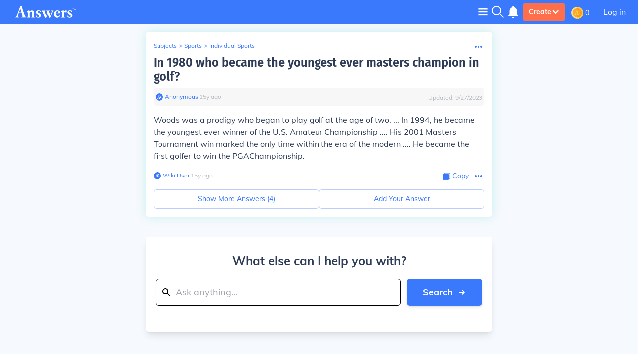

--- FILE ---
content_type: text/css
request_url: https://sports.answers.com/js/styles.e274a25506cd2b6d8ae6.css
body_size: 11322
content:
@font-face{font-family:fira-fallback;src:local(Arial);ascent-override:100%;descent-override:20%;line-gap-override:normal;advance-override:10}@font-face{font-family:Fira Sans Condensed;font-style:normal;font-weight:400;font-display:swap;src:url(/fonts/wEOhEADFm8hSaQTFG18FErVhsC9x-tarUfvtrftV.woff2) format("woff2"),url(/fonts/wEOhEADFm8hSaQTFG18FErVhsC9x-tarUfbtqw.woff) format("woff");unicode-range:U+0460-052f,U+1c80-1c88,U+20b4,U+2de0-2dff,U+a640-a69f,U+fe2e-fe2f}@font-face{font-family:Fira Sans Condensed;font-style:normal;font-weight:400;font-display:swap;src:url(/fonts/wEOhEADFm8hSaQTFG18FErVhsC9x-tarUfLtrftV.woff2) format("woff2"),url(/fonts/wEOhEADFm8hSaQTFG18FErVhsC9x-tarUfbtqw.woff) format("woff");unicode-range:U+0400-045f,U+0490-0491,U+04b0-04b1,U+2116}@font-face{font-family:Fira Sans Condensed;font-style:normal;font-weight:400;font-display:swap;src:url(/fonts/wEOhEADFm8hSaQTFG18FErVhsC9x-tarUfrtrftV.woff2) format("woff2"),url(/fonts/wEOhEADFm8hSaQTFG18FErVhsC9x-tarUfbtqw.woff) format("woff");unicode-range:U+1f??}@font-face{font-family:Fira Sans Condensed;font-style:normal;font-weight:400;font-display:swap;src:url(/fonts/wEOhEADFm8hSaQTFG18FErVhsC9x-tarUfXtrftV.woff2) format("woff2"),url(/fonts/wEOhEADFm8hSaQTFG18FErVhsC9x-tarUfbtqw.woff) format("woff");unicode-range:U+0370-03ff}@font-face{font-family:Fira Sans Condensed;font-style:normal;font-weight:400;font-display:swap;src:url(/fonts/wEOhEADFm8hSaQTFG18FErVhsC9x-tarUfntrftV.woff2) format("woff2"),url(/fonts/wEOhEADFm8hSaQTFG18FErVhsC9x-tarUfbtqw.woff) format("woff");unicode-range:U+0102-0103,U+0110-0111,U+0128-0129,U+0168-0169,U+01a0-01a1,U+01af-01b0,U+1ea0-1ef9,U+20ab}@font-face{font-family:Fira Sans Condensed;font-style:normal;font-weight:400;font-display:swap;src:url(/fonts/wEOhEADFm8hSaQTFG18FErVhsC9x-tarUfjtrftV.woff2) format("woff2"),url(/fonts/wEOhEADFm8hSaQTFG18FErVhsC9x-tarUfbtqw.woff) format("woff");unicode-range:U+0100-024f,U+0259,U+1e??,U+2020,U+20a0-20ab,U+20ad-20cf,U+2113,U+2c60-2c7f,U+a720-a7ff}@font-face{font-family:Fira Sans Condensed;font-style:normal;font-weight:400;font-display:swap;src:url(/fonts/wEOhEADFm8hSaQTFG18FErVhsC9x-tarUfbtrQ.woff2) format("woff2"),url(/fonts/wEOhEADFm8hSaQTFG18FErVhsC9x-tarUfbtqw.woff) format("woff");unicode-range:U+00??,U+0131,U+0152-0153,U+02bb-02bc,U+02c6,U+02da,U+02dc,U+2000-206f,U+2074,U+20ac,U+2122,U+2191,U+2193,U+2212,U+2215,U+feff,U+fffd}@font-face{font-family:Fira Sans Condensed;font-style:normal;font-weight:600;font-display:swap;src:url(/fonts/wEOsEADFm8hSaQTFG18FErVhsC9x-tarWSnJuMl0ciZb.woff2) format("woff2"),url(/fonts/wEOsEADFm8hSaQTFG18FErVhsC9x-tarWSnJuMR0dA.woff) format("woff");unicode-range:U+0460-052f,U+1c80-1c88,U+20b4,U+2de0-2dff,U+a640-a69f,U+fe2e-fe2f}@font-face{font-family:Fira Sans Condensed;font-style:normal;font-weight:600;font-display:swap;src:url(/fonts/wEOsEADFm8hSaQTFG18FErVhsC9x-tarWSnJuMB0ciZb.woff2) format("woff2"),url(/fonts/wEOsEADFm8hSaQTFG18FErVhsC9x-tarWSnJuMR0dA.woff) format("woff");unicode-range:U+0400-045f,U+0490-0491,U+04b0-04b1,U+2116}@font-face{font-family:Fira Sans Condensed;font-style:normal;font-weight:600;font-display:swap;src:url(/fonts/wEOsEADFm8hSaQTFG18FErVhsC9x-tarWSnJuMh0ciZb.woff2) format("woff2"),url(/fonts/wEOsEADFm8hSaQTFG18FErVhsC9x-tarWSnJuMR0dA.woff) format("woff");unicode-range:U+1f??}@font-face{font-family:Fira Sans Condensed;font-style:normal;font-weight:600;font-display:swap;src:url(/fonts/wEOsEADFm8hSaQTFG18FErVhsC9x-tarWSnJuMd0ciZb.woff2) format("woff2"),url(/fonts/wEOsEADFm8hSaQTFG18FErVhsC9x-tarWSnJuMR0dA.woff) format("woff");unicode-range:U+0370-03ff}@font-face{font-family:Fira Sans Condensed;font-style:normal;font-weight:600;font-display:swap;src:url(/fonts/wEOsEADFm8hSaQTFG18FErVhsC9x-tarWSnJuMt0ciZb.woff2) format("woff2"),url(/fonts/wEOsEADFm8hSaQTFG18FErVhsC9x-tarWSnJuMR0dA.woff) format("woff");unicode-range:U+0102-0103,U+0110-0111,U+0128-0129,U+0168-0169,U+01a0-01a1,U+01af-01b0,U+1ea0-1ef9,U+20ab}@font-face{font-family:Fira Sans Condensed;font-style:normal;font-weight:600;font-display:swap;src:url(/fonts/wEOsEADFm8hSaQTFG18FErVhsC9x-tarWSnJuMp0ciZb.woff2) format("woff2"),url(/fonts/wEOsEADFm8hSaQTFG18FErVhsC9x-tarWSnJuMR0dA.woff) format("woff");unicode-range:U+0100-024f,U+0259,U+1e??,U+2020,U+20a0-20ab,U+20ad-20cf,U+2113,U+2c60-2c7f,U+a720-a7ff}@font-face{font-family:Fira Sans Condensed;font-style:normal;font-weight:600;font-display:swap;src:url(/fonts/wEOsEADFm8hSaQTFG18FErVhsC9x-tarWSnJuMR0cg.woff2) format("woff2"),url(/fonts/wEOsEADFm8hSaQTFG18FErVhsC9x-tarWSnJuMR0dA.woff) format("woff");unicode-range:U+00??,U+0131,U+0152-0153,U+02bb-02bc,U+02c6,U+02da,U+02dc,U+2000-206f,U+2074,U+20ac,U+2122,U+2191,U+2193,U+2212,U+2215,U+feff,U+fffd}@font-face{font-family:Muli;font-style:italic;font-weight:300;font-display:optional;src:url(/fonts/7Aujp_0qiz-afTfcIyoiGtm2P0wG089z4eWVw0iC.woff2) format("woff2"),url(/fonts/7Aujp_0qiz-afTfcIyoiGtm2P0wG089z4eqVxQ.woff) format("woff");unicode-range:U+0102-0103,U+0110-0111,U+0128-0129,U+0168-0169,U+01a0-01a1,U+01af-01b0,U+1ea0-1ef9,U+20ab}@font-face{font-family:Muli;font-style:italic;font-weight:300;font-display:optional;src:url(/fonts/7Aujp_0qiz-afTfcIyoiGtm2P0wG089z4eSVw0iC.woff2) format("woff2"),url(/fonts/7Aujp_0qiz-afTfcIyoiGtm2P0wG089z4eqVxQ.woff) format("woff");unicode-range:U+0100-024f,U+0259,U+1e??,U+2020,U+20a0-20ab,U+20ad-20cf,U+2113,U+2c60-2c7f,U+a720-a7ff}@font-face{font-family:Muli;font-style:italic;font-weight:300;font-display:optional;src:url(/fonts/7Aujp_0qiz-afTfcIyoiGtm2P0wG089z4eqVww.woff2) format("woff2"),url(/fonts/7Aujp_0qiz-afTfcIyoiGtm2P0wG089z4eqVxQ.woff) format("woff");unicode-range:U+00??,U+0131,U+0152-0153,U+02bb-02bc,U+02c6,U+02da,U+02dc,U+2000-206f,U+2074,U+20ac,U+2122,U+2191,U+2193,U+2212,U+2215,U+feff,U+fffd}@font-face{font-family:Muli;font-style:italic;font-weight:400;font-display:optional;src:url(/fonts/7Aujp_0qiz-afTfcIyoiGtm2P0wG05Fz4eWVw0iC.woff2) format("woff2"),url(/fonts/7Aujp_0qiz-afTfcIyoiGtm2P0wG05Fz4eqVxQ.woff) format("woff");unicode-range:U+0102-0103,U+0110-0111,U+0128-0129,U+0168-0169,U+01a0-01a1,U+01af-01b0,U+1ea0-1ef9,U+20ab}@font-face{font-family:Muli;font-style:italic;font-weight:400;font-display:optional;src:url(/fonts/7Aujp_0qiz-afTfcIyoiGtm2P0wG05Fz4eSVw0iC.woff2) format("woff2"),url(/fonts/7Aujp_0qiz-afTfcIyoiGtm2P0wG05Fz4eqVxQ.woff) format("woff");unicode-range:U+0100-024f,U+0259,U+1e??,U+2020,U+20a0-20ab,U+20ad-20cf,U+2113,U+2c60-2c7f,U+a720-a7ff}@font-face{font-family:Muli;font-style:italic;font-weight:400;font-display:optional;src:url(/fonts/7Aujp_0qiz-afTfcIyoiGtm2P0wG05Fz4eqVww.woff2) format("woff2"),url(/fonts/7Aujp_0qiz-afTfcIyoiGtm2P0wG05Fz4eqVxQ.woff) format("woff");unicode-range:U+00??,U+0131,U+0152-0153,U+02bb-02bc,U+02c6,U+02da,U+02dc,U+2000-206f,U+2074,U+20ac,U+2122,U+2191,U+2193,U+2212,U+2215,U+feff,U+fffd}@font-face{font-family:Muli;font-style:italic;font-weight:700;font-display:optional;src:url(/fonts/7Aujp_0qiz-afTfcIyoiGtm2P0wG03Z04eWVw0iC.woff2) format("woff2"),url(/fonts/7Aujp_0qiz-afTfcIyoiGtm2P0wG03Z04eqVxQ.woff) format("woff");unicode-range:U+0102-0103,U+0110-0111,U+0128-0129,U+0168-0169,U+01a0-01a1,U+01af-01b0,U+1ea0-1ef9,U+20ab}@font-face{font-family:Muli;font-style:italic;font-weight:700;font-display:optional;src:url(/fonts/7Aujp_0qiz-afTfcIyoiGtm2P0wG03Z04eSVw0iC.woff2) format("woff2"),url(/fonts/7Aujp_0qiz-afTfcIyoiGtm2P0wG03Z04eqVxQ.woff) format("woff");unicode-range:U+0100-024f,U+0259,U+1e??,U+2020,U+20a0-20ab,U+20ad-20cf,U+2113,U+2c60-2c7f,U+a720-a7ff}@font-face{font-family:Muli;font-style:italic;font-weight:700;font-display:optional;src:url(/fonts/7Aujp_0qiz-afTfcIyoiGtm2P0wG03Z04eqVww.woff2) format("woff2"),url(/fonts/7Aujp_0qiz-afTfcIyoiGtm2P0wG03Z04eqVxQ.woff) format("woff");unicode-range:U+00??,U+0131,U+0152-0153,U+02bb-02bc,U+02c6,U+02da,U+02dc,U+2000-206f,U+2074,U+20ac,U+2122,U+2191,U+2193,U+2212,U+2215,U+feff,U+fffd}@font-face{font-family:Muli;font-style:normal;font-weight:300;font-display:optional;src:url(/fonts/7Aulp_0qiz-aVz7u3PJLcUMYOFmQkEk40eiNxw.woff2) format("woff2"),url(/fonts/7Aulp_0qiz-aVz7u3PJLcUMYOFmQkEk30e4.woff) format("woff");unicode-range:U+0102-0103,U+0110-0111,U+0128-0129,U+0168-0169,U+01a0-01a1,U+01af-01b0,U+1ea0-1ef9,U+20ab}@font-face{font-family:Muli;font-style:normal;font-weight:300;font-display:optional;src:url(/fonts/7Aulp_0qiz-aVz7u3PJLcUMYOFmQkEk50eiNxw.woff2) format("woff2"),url(/fonts/7Aulp_0qiz-aVz7u3PJLcUMYOFmQkEk30e4.woff) format("woff");unicode-range:U+0100-024f,U+0259,U+1e??,U+2020,U+20a0-20ab,U+20ad-20cf,U+2113,U+2c60-2c7f,U+a720-a7ff}@font-face{font-family:Muli;font-style:normal;font-weight:300;font-display:optional;src:url(/fonts/7Aulp_0qiz-aVz7u3PJLcUMYOFmQkEk30eg.woff2) format("woff2"),url(/fonts/7Aulp_0qiz-aVz7u3PJLcUMYOFmQkEk30e4.woff) format("woff");unicode-range:U+00??,U+0131,U+0152-0153,U+02bb-02bc,U+02c6,U+02da,U+02dc,U+2000-206f,U+2074,U+20ac,U+2122,U+2191,U+2193,U+2212,U+2215,U+feff,U+fffd}@font-face{font-family:Muli;font-style:normal;font-weight:400;font-display:optional;src:url(/fonts/7Aulp_0qiz-aVz7u3PJLcUMYOFnOkEk40eiNxw.woff2) format("woff2"),url(/fonts/7Aulp_0qiz-aVz7u3PJLcUMYOFnOkEk30e4.woff) format("woff");unicode-range:U+0102-0103,U+0110-0111,U+0128-0129,U+0168-0169,U+01a0-01a1,U+01af-01b0,U+1ea0-1ef9,U+20ab}@font-face{font-family:Muli;font-style:normal;font-weight:400;font-display:optional;src:url(/fonts/7Aulp_0qiz-aVz7u3PJLcUMYOFnOkEk50eiNxw.woff2) format("woff2"),url(/fonts/7Aulp_0qiz-aVz7u3PJLcUMYOFnOkEk30e4.woff) format("woff");unicode-range:U+0100-024f,U+0259,U+1e??,U+2020,U+20a0-20ab,U+20ad-20cf,U+2113,U+2c60-2c7f,U+a720-a7ff}@font-face{font-family:Muli;font-style:normal;font-weight:400;font-display:optional;src:url(/fonts/7Aulp_0qiz-aVz7u3PJLcUMYOFnOkEk30eg.woff2) format("woff2"),url(/fonts/7Aulp_0qiz-aVz7u3PJLcUMYOFnOkEk30e4.woff) format("woff");unicode-range:U+00??,U+0131,U+0152-0153,U+02bb-02bc,U+02c6,U+02da,U+02dc,U+2000-206f,U+2074,U+20ac,U+2122,U+2191,U+2193,U+2212,U+2215,U+feff,U+fffd}@font-face{font-family:Muli;font-style:normal;font-weight:700;font-display:optional;src:url(/fonts/7Aulp_0qiz-aVz7u3PJLcUMYOFkpl0k40eiNxw.woff2) format("woff2"),url(/fonts/7Aulp_0qiz-aVz7u3PJLcUMYOFkpl0k30e4.woff) format("woff");unicode-range:U+0102-0103,U+0110-0111,U+0128-0129,U+0168-0169,U+01a0-01a1,U+01af-01b0,U+1ea0-1ef9,U+20ab}@font-face{font-family:Muli;font-style:normal;font-weight:700;font-display:optional;src:url(/fonts/7Aulp_0qiz-aVz7u3PJLcUMYOFkpl0k50eiNxw.woff2) format("woff2"),url(/fonts/7Aulp_0qiz-aVz7u3PJLcUMYOFkpl0k30e4.woff) format("woff");unicode-range:U+0100-024f,U+0259,U+1e??,U+2020,U+20a0-20ab,U+20ad-20cf,U+2113,U+2c60-2c7f,U+a720-a7ff}@font-face{font-family:Muli;font-style:normal;font-weight:700;font-display:optional;src:url(/fonts/7Aulp_0qiz-aVz7u3PJLcUMYOFkpl0k30eg.woff2) format("woff2"),url(/fonts/7Aulp_0qiz-aVz7u3PJLcUMYOFkpl0k30e4.woff) format("woff");unicode-range:U+00??,U+0131,U+0152-0153,U+02bb-02bc,U+02c6,U+02da,U+02dc,U+2000-206f,U+2074,U+20ac,U+2122,U+2191,U+2193,U+2212,U+2215,U+feff,U+fffd}.stripe-button{position:relative;display:flex;width:100%;flex-direction:row;align-items:center;--tw-border-opacity:1;border:2px solid rgba(255,255,255,var(--tw-border-opacity));padding:.75rem;background:#f7f7f7;border-radius:6px;height:64px}.multi-sub-duration{line-height:1rem;--tw-text-opacity:1;color:rgba(142,142,147,var(--tw-text-opacity));font-size:13px}.multi-sub-duration,.multi-sub-price{font-family:Fira Sans Condensed,fira-fallback,sans-serif}.multi-sub-price{font-weight:700;font-size:22px;line-height:26px}#active-sub-button{--tw-border-opacity:1;border:2px solid rgba(58,120,252,var(--tw-border-opacity));--tw-bg-opacity:1;background-color:rgba(235,241,253,var(--tw-bg-opacity))}.most-popular-selection{background:#e4fef6!important;border:2px solid #1ca!important}.most-popular{justify-content:center;font-weight:700;line-height:1.5rem;font-size:12px!important}.popular-sub-button>span{display:none}#active-sub-button>span{position:absolute;right:0;left:0;margin-left:auto;margin-right:auto;display:flex;height:1.5rem;align-items:center;border-radius:9999px;--tw-bg-opacity:1;background-color:rgba(0,205,189,var(--tw-bg-opacity));--tw-text-opacity:1;color:rgba(255,255,255,var(--tw-text-opacity));font-size:12px;top:-10px;width:145px}.sub-duration{display:flex;flex-direction:column;align-items:flex-start;--tw-text-opacity:1;color:rgba(46,60,87,var(--tw-text-opacity))}div.sub-duration span:first-child{font-family:Muli,sans-serif;font-weight:700;line-height:1.5rem;font-size:16px}div.sub-duration span:nth-child(2){font-family:Muli,sans-serif;line-height:1rem;--tw-text-opacity:1;color:rgba(58,120,252,var(--tw-text-opacity));font-size:12px}.go-unlimited-text{font-family:Muli,sans-serif;line-height:1.25rem;--tw-text-opacity:1;color:rgba(46,60,87,var(--tw-text-opacity));font-size:16px}.go-unlimited-emoji{margin-right:.75rem;--tw-text-opacity:1;color:rgba(255,111,75,var(--tw-text-opacity));font-size:20px}.badge-text{padding-top:.75rem;padding-bottom:.75rem;line-height:1.5rem;--tw-text-opacity:1;color:rgba(46,60,87,var(--tw-text-opacity));font-weight:700;font-size:17px}.test-styles:last-child{margin-top:24px}.gate-heading{font-family:Fira Sans Condensed,fira-fallback,sans-serif;font-weight:700;line-height:1.25rem;--tw-text-opacity:1;color:rgba(46,60,87,var(--tw-text-opacity));font-size:32px}.video-subtitle{font-family:Muli,sans-serif;font-size:10px}.flip-card-outer{height:100%;width:100%}@media (min-width:1024px){.flip-card-outer{min-height:548px}}.flip-card-outer,.flip-card-outer-inline{transform-style:preserve-3d;transform:translateZ(1px) perspective(100rem)}.flip-card-outer-inline{height:100%;width:100%;height:364px}.flip-card-inner{transform-style:preserve-3d;transition:.5s linear .1s;position:relative;width:inherit;height:inherit}.flip-card-inner.showBack{transform:rotateY(180deg)}.flashcard{display:flex;flex-direction:column;backface-visibility:hidden;position:absolute;top:0;left:0;width:100%;height:100%}.flashcard.front{transform:rotateY(0)}.flashcard.back{transform:rotateY(180deg)}.flashcard-tilt-right{transform:rotateX(0deg) rotateY(20deg);transition:transform .03s}.flashcard-tilt-left{transform:rotateX(0deg) rotateY(-20deg);transition:transform .03s}

/* ! tailwindcss v2.2.7 | MIT License | https://tailwindcss.com */

/*! modern-normalize v1.1.0 | MIT License | https://github.com/sindresorhus/modern-normalize */html{-moz-tab-size:4;-o-tab-size:4;tab-size:4;line-height:1.15;-webkit-text-size-adjust:100%}body{margin:0;font-family:system-ui,-apple-system,Segoe UI,Roboto,Helvetica,Arial,sans-serif,Apple Color Emoji,Segoe UI Emoji}hr{height:0;color:inherit}abbr[title]{-webkit-text-decoration:underline dotted;text-decoration:underline dotted}b,strong{font-weight:bolder}code,kbd,pre,samp{font-family:ui-monospace,SFMono-Regular,Consolas,Liberation Mono,Menlo,monospace;font-size:1em}small{font-size:80%}sub,sup{font-size:75%;line-height:0;position:relative;vertical-align:baseline}sub{bottom:-.25em}sup{top:-.5em}table{text-indent:0;border-color:inherit}button,input,optgroup,select,textarea{font-family:inherit;font-size:100%;line-height:1.15;margin:0}button,select{text-transform:none}[type=button],[type=reset],[type=submit],button{-webkit-appearance:button}legend{padding:0}progress{vertical-align:baseline}[type=search]{-webkit-appearance:textfield;outline-offset:-2px}summary{display:list-item}blockquote,dd,dl,figure,h1,h2,h3,h4,h5,h6,hr,p,pre{margin:0}button{background-color:transparent;background-image:none}fieldset,ol,ul{margin:0;padding:0}ol,ul{list-style:none}html{font-family:Muli,sans-serif;line-height:1.5}body{font-family:inherit;line-height:inherit}*,:after,:before{box-sizing:border-box;border:0 solid}hr{border-top-width:1px}img{border-style:solid}textarea{resize:vertical}input::-moz-placeholder,textarea::-moz-placeholder{opacity:1;color:#a1a1aa}input:-ms-input-placeholder,textarea:-ms-input-placeholder{opacity:1;color:#a1a1aa}input::placeholder,textarea::placeholder{opacity:1;color:#a1a1aa}[role=button],button{cursor:pointer}table{border-collapse:collapse}h1,h2,h3,h4,h5,h6{font-size:inherit;font-weight:inherit}a{color:inherit;text-decoration:inherit}button,input,optgroup,select,textarea{padding:0;line-height:inherit;color:inherit}code,kbd,pre,samp{font-family:ui-monospace,SFMono-Regular,Menlo,Monaco,Consolas,Liberation Mono,Courier New,monospace}audio,canvas,embed,iframe,img,object,svg,video{display:block;vertical-align:middle}img,video{max-width:100%;height:auto}[hidden]{display:none}*,:after,:before{border-color:currentColor}a{--tw-text-opacity:1;color:rgba(58,120,252,var(--tw-text-opacity));text-decoration:none}h1{line-height:26px}.allPrimaryColor *,h1,h2,h3,h4,h5,h6,p{--tw-text-opacity:1;color:rgba(46,60,87,var(--tw-text-opacity))}.headline1{line-height:1.75rem;font-size:26px}.headline1,.headline2{font-family:Fira Sans Condensed,fira-fallback,sans-serif;font-weight:600;--tw-text-opacity:1;color:rgba(46,60,87,var(--tw-text-opacity))}.headline2{line-height:1.25rem;font-size:18px}.headline3{font-family:Fira Sans Condensed,fira-fallback,sans-serif;font-weight:600;line-height:2.5rem;--tw-text-opacity:1;color:rgba(46,60,87,var(--tw-text-opacity))}.ctaHeadline{color:rgba(255,255,255,var(--tw-text-opacity));font-size:24px}.ctaHeadline,.titleChip{font-family:Fira Sans Condensed,fira-fallback,sans-serif;font-weight:600;line-height:1.25rem;--tw-text-opacity:1}.titleChip{color:rgba(46,60,87,var(--tw-text-opacity));font-size:14px}.body1{font-weight:400}.body1,.body2{font-family:Muli,sans-serif;line-height:1.5rem;--tw-text-opacity:1;color:rgba(46,60,87,var(--tw-text-opacity));font-size:16px}.body2{font-weight:700}.caption1{line-height:21px;font-size:14px}.caption1,.caption2{font-family:Muli,sans-serif;font-weight:400;--tw-text-opacity:1;color:rgba(46,60,87,var(--tw-text-opacity))}.caption2{line-height:1rem;font-size:12px}.caption3{font-weight:700;line-height:21px;font-size:14px}.caption3,.footer{font-family:Muli,sans-serif;--tw-text-opacity:1;color:rgba(46,60,87,var(--tw-text-opacity))}.footer{font-weight:400;line-height:1rem;font-size:12px}.sfDesktopHeaderText{font-size:30px}.sfDesktopHeaderText,.sfMobileHeaderText{font-family:Fira Sans Condensed,fira-fallback,sans-serif;font-weight:800;--tw-text-opacity:1;color:rgba(46,60,87,var(--tw-text-opacity))}.sfMobileHeaderText{font-size:18px}.container{width:100%}@media (min-width:360px){.container{max-width:360px}}@media (min-width:400px){.container{max-width:400px}}@media (min-width:540px){.container{max-width:540px}}@media (min-width:1024px){.container{max-width:1024px}}@media (min-width:1280px){.container{max-width:1280px}}@media (min-width:1470px){.container{max-width:1470px}}.avatarStyle a img{--tw-border-opacity:1;border:2px solid rgba(255,255,255,var(--tw-border-opacity))}.avatar-h-15{height:15px;width:15px}.avatar-h-20{height:20px;width:20px}.avatar-h-30{height:30px;width:30px}.avatar-h-40{height:40px;width:40px}.avatar-h-45{height:45px;width:45px}.avatar-h-80{height:80px;width:80px}.collapse-transform{transition:max-height .6s ease}.collapse-icon{height:1.25rem;width:1.25rem;transition:transform .6s ease}.collapse-icon-rotate{transform:rotate(180deg)}.markdownStyles{overflow-wrap:break-word;line-height:1.5rem;--tw-text-opacity:1;color:rgba(46,60,87,var(--tw-text-opacity))}.markdownStyles,.markdownStyles p{margin-bottom:1rem}.markdownStyles h1{font-family:Fira Sans Condensed,fira-fallback,sans-serif;font-weight:600;line-height:1.75rem;--tw-text-opacity:1;color:rgba(46,60,87,var(--tw-text-opacity));font-size:26px;margin-top:1.5rem}.markdownStyles h2,.markdownStyles h3{line-height:1.25rem;--tw-text-opacity:1;color:rgba(46,60,87,var(--tw-text-opacity));font-size:18px}.markdownStyles h2,.markdownStyles h3,.markdownStyles h4{font-family:Fira Sans Condensed,fira-fallback,sans-serif;font-weight:600;margin-top:1.5rem}.markdownStyles h4{font-size:16px}.markdownStyles h5{font-size:14px}.markdownStyles h5,.markdownStyles h6{margin-top:1.5rem;font-family:Fira Sans Condensed,fira-fallback,sans-serif;font-weight:600}.markdownStyles h6{font-size:12px}.markdownStyles ol{list-style-type:decimal}.markdownStyles ol,.markdownStyles ul{margin-left:2rem;margin-right:2rem;padding-top:0;padding-bottom:0}.markdownStyles ul{list-style-type:disc}.markdownStyles blockquote{margin-left:.5rem;margin-right:.5rem}.markdownStyles pre{overflow:scroll;border-radius:.25rem;--tw-bg-opacity:1;background-color:rgba(222,229,241,var(--tw-bg-opacity));padding-left:1rem}.headerMenuButton{display:flex;width:9rem;align-items:flex-end;padding-left:.5rem;padding-right:.5rem}.headerMenuButton:hover{text-decoration:none}.headerMenuButton{padding-top:10px;padding-bottom:10px}.headerMenuIcon{grid-column:span 1/span 1;height:1.5rem;width:1.5rem}.vote-emoji{font-size:12px}.noCards-emoji{font-size:75px}.votebutton-light{border-radius:.25rem;--tw-bg-opacity:1;background-color:rgba(246,249,253,var(--tw-bg-opacity))}.cardFeed .card:first-child{margin-top:.5rem}.profileStats{border-right:2px solid #efefef}.profileHud{border-bottom:2px solid #efefef}.qCard .lazyload-placeholder{min-height:36px}.flashcard-container,.flashcard-shadow{box-shadow:0 1px 4px #b8cefc}.flashcard-container{position:relative;display:flex;height:100%;width:100%;flex-direction:column;overflow:hidden;border-radius:.375rem;--tw-bg-opacity:1;background-color:rgba(255,255,255,var(--tw-bg-opacity));padding-top:1rem}@media (min-width:1024px){.flashcard-container{min-height:548px}}.inline-flashcard{height:364px;min-height:0}.flashcard-buttons{font-family:Muli,sans-serif;font-weight:400;line-height:21px;color:rgba(46,60,87,var(--tw-text-opacity));font-size:14px;box-shadow:0 1px 4px #b8cefc;display:flex;width:83.333333%;align-items:center;justify-content:center;place-self:center;border-radius:.375rem;--tw-bg-opacity:1;background-color:rgba(255,255,255,var(--tw-bg-opacity));padding-top:.5rem;padding-bottom:.5rem;--tw-text-opacity:1;color:rgba(58,120,252,var(--tw-text-opacity))}.flashcard-zoom-disable{touch-action:manipulation}.flashcard-text{overflow:hidden;white-space:normal;overflow-wrap:break-word}.flashcard-text,.flashcard-text *{font-family:Muli,sans-serif;font-weight:700;line-height:2.5rem;--tw-text-opacity:1;color:rgba(46,60,87,var(--tw-text-opacity))}.flashcard-text *{line-height:inherit}.flashcard-text-small{font-size:16px;border-bottom:8px solid #fff}.flashcard-text-small *{line-height:1.4rem}.flashcard-text-medium{line-height:2rem;font-size:26px}.flashcard-text-large{font-size:40px}.flashcard-text-xlarge{font-size:70px}.flashcard-emoji{font-size:50px}.tooltip{width:275px}.rating-star{height:16px;width:16px;margin-top:0}.rating-widget{line-height:15px}.tooltiptext:after{--tw-border-opacity:1;content:" ";position:absolute;bottom:100%;left:10%;margin-left:-10px;border:7px solid transparent;border-bottom-color:currentcolor}.inner-flashcard{height:100%;white-space:nowrap;transition:transform .6s;transform-style:preserve-3d;transform:perspective(100rem)}.carousel-item{height:100%;align-items:center;justify-content:center;padding-left:1rem;padding-right:1rem;display:inline-flex}.pointer-events-none{pointer-events:none}.visible{visibility:visible}.static{position:static}.fixed{position:fixed}.absolute{position:absolute}.relative{position:relative}.sticky{position:sticky}.inset-0{top:0;bottom:0}.-inset-x-0,.inset-0{right:0;left:0}.inset-y-0{top:0;bottom:0}.top-0{top:0}.top-2{top:.5rem}.top-3{top:.75rem}.top-5{top:1.25rem}.top-8{top:2rem}.top-11{top:2.75rem}.top-12{top:3rem}.top-20{top:5rem}.top-px{top:1px}.top-0\.5{top:.125rem}.-top-2{top:-.5rem}.top-5\.75{top:23px}.right-0{right:0}.right-2{right:.5rem}.right-3{right:.75rem}.right-4{right:1rem}.right-6{right:1.5rem}.right-3\.5{right:.875rem}.-right-2{right:-.5rem}.-right-3{right:-.75rem}.right-n6\.25{right:-25px}.bottom-0{bottom:0}.bottom-2{bottom:.5rem}.bottom-4{bottom:1rem}.bottom-6{bottom:1.5rem}.bottom-10{bottom:2.5rem}.bottom-12{bottom:3rem}.-bottom-1{bottom:-.25rem}.bottom-1\/10{bottom:10%}.left-0{left:0}.left-2{left:.5rem}.left-12{left:3rem}.-left-3{left:-.75rem}.z-0{z-index:0}.z-1{z-index:1}.z-2{z-index:2}.z-3{z-index:3}.z-4{z-index:4}.z-5{z-index:5}.z-10{z-index:10}.z-20{z-index:20}.z-30{z-index:30}.z-40{z-index:40}.z-50{z-index:50}.z-9999{z-index:9999}.col-span-1{grid-column:span 1/span 1}.col-span-2{grid-column:span 2/span 2}.col-span-3{grid-column:span 3/span 3}.col-span-5{grid-column:span 5/span 5}.col-span-6{grid-column:span 6/span 6}.col-span-9{grid-column:span 9/span 9}.col-span-10{grid-column:span 10/span 10}.col-span-11{grid-column:span 11/span 11}.col-start-2{grid-column-start:2}.float-right{float:right}.m-0{margin:0}.m-1{margin:.25rem}.m-2{margin:.5rem}.m-4{margin:1rem}.m-6{margin:1.5rem}.m-16{margin:4rem}.m-auto{margin:auto}.mx-0{margin-left:0;margin-right:0}.mx-1{margin-left:.25rem;margin-right:.25rem}.mx-2{margin-left:.5rem;margin-right:.5rem}.mx-3{margin-left:.75rem;margin-right:.75rem}.mx-4{margin-left:1rem;margin-right:1rem}.mx-6{margin-left:1.5rem;margin-right:1.5rem}.mx-7{margin-left:1.75rem;margin-right:1.75rem}.mx-auto{margin-left:auto;margin-right:auto}.-mx-4{margin-left:-1rem;margin-right:-1rem}.mx-1\/10{margin-left:10%;margin-right:10%}.my-0{margin-top:0;margin-bottom:0}.my-1{margin-top:.25rem;margin-bottom:.25rem}.my-2{margin-top:.5rem;margin-bottom:.5rem}.my-3{margin-top:.75rem;margin-bottom:.75rem}.my-4{margin-top:1rem;margin-bottom:1rem}.my-5{margin-top:1.25rem;margin-bottom:1.25rem}.my-8{margin-top:2rem;margin-bottom:2rem}.my-auto{margin-top:auto;margin-bottom:auto}.mt-0{margin-top:0}.mt-1{margin-top:.25rem}.mt-2{margin-top:.5rem}.mt-3{margin-top:.75rem}.mt-4{margin-top:1rem}.mt-5{margin-top:1.25rem}.mt-6{margin-top:1.5rem}.mt-8{margin-top:2rem}.mt-10{margin-top:2.5rem}.mt-12{margin-top:3rem}.mt-16{margin-top:4rem}.mt-auto{margin-top:auto}.mt-px{margin-top:1px}.mt-0\.5{margin-top:.125rem}.mt-1\.5{margin-top:.375rem}.mt-2\.5{margin-top:.625rem}.-mt-1{margin-top:-.25rem}.-mt-2{margin-top:-.5rem}.-mt-3{margin-top:-.75rem}.-mt-4{margin-top:-1rem}.-mt-36{margin-top:-9rem}.-mt-px{margin-top:-1px}.-mt-1\.5{margin-top:-.375rem}.mr-0{margin-right:0}.mr-1{margin-right:.25rem}.mr-2{margin-right:.5rem}.mr-3{margin-right:.75rem}.mr-4{margin-right:1rem}.mr-5{margin-right:1.25rem}.mr-6{margin-right:1.5rem}.mr-auto{margin-right:auto}.mr-1\/10{margin-right:10%}.mb-0{margin-bottom:0}.mb-1{margin-bottom:.25rem}.mb-2{margin-bottom:.5rem}.mb-3{margin-bottom:.75rem}.mb-4{margin-bottom:1rem}.mb-5{margin-bottom:1.25rem}.mb-6{margin-bottom:1.5rem}.mb-7{margin-bottom:1.75rem}.mb-8{margin-bottom:2rem}.mb-11{margin-bottom:2.75rem}.mb-12{margin-bottom:3rem}.mb-16{margin-bottom:4rem}.mb-20{margin-bottom:5rem}.mb-24{margin-bottom:6rem}.mb-36{margin-bottom:9rem}.mb-auto{margin-bottom:auto}.mb-0\.5{margin-bottom:.125rem}.-mb-4{margin-bottom:-1rem}.-mb-10{margin-bottom:-2.5rem}.ml-0{margin-left:0}.ml-1{margin-left:.25rem}.ml-2{margin-left:.5rem}.ml-3{margin-left:.75rem}.ml-4{margin-left:1rem}.ml-6{margin-left:1.5rem}.ml-7{margin-left:1.75rem}.ml-10{margin-left:2.5rem}.ml-auto{margin-left:auto}.ml-0\.5{margin-left:.125rem}.-ml-1{margin-left:-.25rem}.-ml-2{margin-left:-.5rem}.-ml-3{margin-left:-.75rem}.-ml-4{margin-left:-1rem}.ml-1\/10{margin-left:10%}.box-border{box-sizing:border-box}.block{display:block}.inline-block{display:inline-block}.inline{display:inline}.flex{display:flex}.inline-flex{display:inline-flex}.table{display:table}.grid{display:grid}.contents{display:contents}.hidden{display:none}.h-0{height:0}.h-2{height:.5rem}.h-3{height:.75rem}.h-4{height:1rem}.h-5{height:1.25rem}.h-6{height:1.5rem}.h-7{height:1.75rem}.h-8{height:2rem}.h-9{height:2.25rem}.h-10{height:2.5rem}.h-12{height:3rem}.h-14{height:3.5rem}.h-15{height:3.75rem}.h-16{height:4rem}.h-18{height:4.5rem}.h-20{height:5rem}.h-24{height:6rem}.h-31{height:124px}.h-40{height:10rem}.h-44{height:11rem}.h-64{height:16rem}.h-80{height:20rem}.h-auto{height:auto}.h-full{height:100%}.h-screen{height:100vh}.max-h-3{max-height:.75rem}.max-h-6{max-height:1.5rem}.max-h-8{max-height:2rem}.max-h-9{max-height:2.25rem}.max-h-52{max-height:13rem}.max-h-96{max-height:24rem}.max-h-full{max-height:100%}.max-h-screen{max-height:100vh}.max-h-9\/10{max-height:90%}.min-h-10{min-height:40px}.min-h-full{min-height:100%}.min-h-screen{min-height:100vh}.w-2{width:.5rem}.w-3{width:.75rem}.w-4{width:1rem}.w-5{width:1.25rem}.w-6{width:1.5rem}.w-7{width:1.75rem}.w-8{width:2rem}.w-9{width:2.25rem}.w-10{width:2.5rem}.w-12{width:3rem}.w-14{width:3.5rem}.w-15{width:3.75rem}.w-20{width:5rem}.w-24{width:6rem}.w-36{width:9rem}.w-40{width:10rem}.w-44{width:11rem}.w-52{width:13rem}.w-96{width:24rem}.w-248{width:248px}.w-auto{width:auto}.w-1\/2{width:50%}.w-1\/3{width:33.333333%}.w-2\/3{width:66.666667%}.w-1\/4{width:25%}.w-3\/4{width:75%}.w-1\/5{width:20%}.w-2\/5{width:40%}.w-4\/5{width:80%}.w-2\/6{width:33.333333%}.w-5\/6{width:83.333333%}.w-2\/12{width:16.666667%}.w-4\/12{width:33.333333%}.w-9\/12{width:75%}.w-10\/12{width:83.333333%}.w-11\/12{width:91.666667%}.w-full{width:100%}.w-screen{width:100vw}.w-max{width:-moz-max-content;width:max-content}.w-9\.25{width:37px}.min-w-0{min-width:0}.min-w-22{min-width:88px}.min-w-max{min-width:-moz-max-content;min-width:max-content}.max-w-20{max-width:80px}.max-w-44{max-width:11rem}.max-w-126{max-width:504px}.max-w-750{max-width:750px}.max-w-960{max-width:960px}.max-w-md{max-width:28rem}.max-w-lg{max-width:32rem}.max-w-xl{max-width:36rem}.max-w-2xl{max-width:42rem}.max-w-max{max-width:-moz-max-content;max-width:max-content}.max-w-screen-xs{max-width:360px}.flex-1{flex:1 1 0%}.flex-none{flex:none}.flex-shrink-0{flex-shrink:0}.flex-grow{flex-grow:1}.border-collapse{border-collapse:collapse}.origin-top-right{transform-origin:top right}.origin-top-left{transform-origin:top left}.transform{--tw-translate-x:0;--tw-translate-y:0;--tw-rotate:0;--tw-skew-x:0;--tw-skew-y:0;--tw-scale-x:1;--tw-scale-y:1;transform:translateX(var(--tw-translate-x)) translateY(var(--tw-translate-y)) rotate(var(--tw-rotate)) skewX(var(--tw-skew-x)) skewY(var(--tw-skew-y)) scaleX(var(--tw-scale-x)) scaleY(var(--tw-scale-y))}.translate-x-0{--tw-translate-x:0px}.-translate-x-3\/2{--tw-translate-x:-150%}.-translate-x-4\/2{--tw-translate-x:-200%}.-translate-x-5\/2{--tw-translate-x:-250%}.-translate-x-1\/2{--tw-translate-x:-50%}.-translate-x-full{--tw-translate-x:-100%}.translate-y-1\/2{--tw-translate-y:50%}.-translate-y-1\/2{--tw-translate-y:-50%}.hover\:-translate-y-0:hover{--tw-translate-y:0px}.hover\:-translate-y-0\.5:hover{--tw-translate-y:-0.125rem}.rotate-90{--tw-rotate:90deg}.rotate-180{--tw-rotate:180deg}.-rotate-90{--tw-rotate:-90deg}@keyframes spin{to{transform:rotate(1turn)}}@keyframes ping{75%,to{transform:scale(2);opacity:0}}@keyframes pulse{50%{opacity:.5}}@keyframes bounce{0%,to{transform:translateY(-25%)}50%{transform:translateY(0);animation-timing-function:cubic-bezier(0,0,.2,1)}0%,to{transform:translateY(-10%);animation-timing-function:cubic-bezier(.8,0,1,1)}}@keyframes shake{10%,90%{transform:rotate(1deg)}20%,80%{transform:rotate(-1deg)}30%,50%,70%{transform:rotate(1deg)}40%,60%{transform:rotate(-1.5deg)}}@keyframes twitch{0%,to{transform:translateX(0);animation-timing-function:cubic-bezier(.8,0,1,1)}50%{transform:translateX(-20px);animation-timing-function:cubic-bezier(0,0,.2,1)}}@keyframes fadeIn{0%{opacity:0}to{opacity:1}}@keyframes slideInLeft{0%{transform:translateX(-1000px);opacity:0}to{transform:translateX(0);opacity:1}}@keyframes slideInTop{0%{transform:translateY(-1000px);opacity:0}to{transform:translateX(0);opacity:1}}.animate-spin{animation:spin 1s linear infinite}.animate-pulse{animation:pulse 2s cubic-bezier(.4,0,.6,1) infinite}.animate-deepLink{animation:shake .82s cubic-bezier(.36,.07,.19,.97) both}.animate-cardTwitch{animation:twitch .5s}.animate-newAnswerFadeIn{animation:fadeIn 1.75s ease}.animate-slideTop{animation:slideInTop .55s ease-out}.cursor-default{cursor:default}.cursor-pointer{cursor:pointer}.cursor-text{cursor:text}.select-none{-webkit-user-select:none;-moz-user-select:none;-ms-user-select:none;user-select:none}.resize-none{resize:none}.resize{resize:both}.list-none{list-style-type:none}.grid-cols-1{grid-template-columns:repeat(1,minmax(0,1fr))}.grid-cols-2{grid-template-columns:repeat(2,minmax(0,1fr))}.grid-cols-3{grid-template-columns:repeat(3,minmax(0,1fr))}.grid-cols-4{grid-template-columns:repeat(4,minmax(0,1fr))}.grid-cols-6{grid-template-columns:repeat(6,minmax(0,1fr))}.grid-cols-12{grid-template-columns:repeat(12,minmax(0,1fr))}.flex-row{flex-direction:row}.flex-row-reverse{flex-direction:row-reverse}.flex-col{flex-direction:column}.flex-wrap{flex-wrap:wrap}.flex-nowrap{flex-wrap:nowrap}.place-content-center{place-content:center}.place-content-evenly{place-content:space-evenly}.content-center{align-content:center}.items-start{align-items:flex-start}.items-end{align-items:flex-end}.items-center{align-items:center}.items-baseline{align-items:baseline}.justify-start{justify-content:flex-start}.justify-end{justify-content:flex-end}.justify-center{justify-content:center}.justify-between{justify-content:space-between}.justify-around{justify-content:space-around}.justify-items-center{justify-items:center}.gap-2{gap:.5rem}.gap-3{gap:.75rem}.gap-4{gap:1rem}.gap-6{gap:1.5rem}.gap-x-4{-moz-column-gap:1rem;column-gap:1rem}.space-x-1>:not([hidden])~:not([hidden]){--tw-space-x-reverse:0;margin-right:calc(0.25rem*var(--tw-space-x-reverse));margin-left:calc(0.25rem*(1 - var(--tw-space-x-reverse)))}.space-x-2>:not([hidden])~:not([hidden]){--tw-space-x-reverse:0;margin-right:calc(0.5rem*var(--tw-space-x-reverse));margin-left:calc(0.5rem*(1 - var(--tw-space-x-reverse)))}.space-y-1>:not([hidden])~:not([hidden]){--tw-space-y-reverse:0;margin-top:calc(0.25rem*(1 - var(--tw-space-y-reverse)));margin-bottom:calc(0.25rem*var(--tw-space-y-reverse))}.space-y-2>:not([hidden])~:not([hidden]){--tw-space-y-reverse:0;margin-top:calc(0.5rem*(1 - var(--tw-space-y-reverse)));margin-bottom:calc(0.5rem*var(--tw-space-y-reverse))}.space-y-3>:not([hidden])~:not([hidden]){--tw-space-y-reverse:0;margin-top:calc(0.75rem*(1 - var(--tw-space-y-reverse)));margin-bottom:calc(0.75rem*var(--tw-space-y-reverse))}.space-y-4>:not([hidden])~:not([hidden]){--tw-space-y-reverse:0;margin-top:calc(1rem*(1 - var(--tw-space-y-reverse)));margin-bottom:calc(1rem*var(--tw-space-y-reverse))}.space-y-6>:not([hidden])~:not([hidden]){--tw-space-y-reverse:0;margin-top:calc(1.5rem*(1 - var(--tw-space-y-reverse)));margin-bottom:calc(1.5rem*var(--tw-space-y-reverse))}.divide-x>:not([hidden])~:not([hidden]){--tw-divide-x-reverse:0;border-right-width:calc(1px*var(--tw-divide-x-reverse));border-left-width:calc(1px*(1 - var(--tw-divide-x-reverse)))}.divide-y>:not([hidden])~:not([hidden]){--tw-divide-y-reverse:0;border-top-width:calc(1px*(1 - var(--tw-divide-y-reverse)));border-bottom-width:calc(1px*var(--tw-divide-y-reverse))}.divide-solid>:not([hidden])~:not([hidden]){border-style:solid}.divide-newGrey>:not([hidden])~:not([hidden]){--tw-divide-opacity:1;border-color:rgba(239,239,239,var(--tw-divide-opacity))}.divide-black>:not([hidden])~:not([hidden]){--tw-divide-opacity:1;border-color:rgba(0,0,0,var(--tw-divide-opacity))}.self-end{align-self:flex-end}.self-center{align-self:center}.justify-self-start{justify-self:start}.justify-self-end{justify-self:end}.justify-self-center{justify-self:center}.overflow-auto{overflow:auto}.overflow-hidden{overflow:hidden}.overflow-visible{overflow:visible}.overflow-x-auto{overflow-x:auto}.overflow-y-auto{overflow-y:auto}.overflow-x-hidden{overflow-x:hidden}.overflow-y-hidden{overflow-y:hidden}.overflow-x-scroll{overflow-x:scroll}.overflow-y-scroll{overflow-y:scroll}.overflow-ellipsis{text-overflow:ellipsis}.whitespace-nowrap{white-space:nowrap}.whitespace-pre{white-space:pre}.whitespace-pre-wrap{white-space:pre-wrap}.break-words{overflow-wrap:break-word}.break-all{word-break:break-all}.rounded-18{border-radius:18px}.rounded-20{border-radius:20px}.rounded-none{border-radius:0}.rounded-sm{border-radius:.125rem}.rounded{border-radius:.25rem}.rounded-md{border-radius:.375rem}.rounded-lg{border-radius:.5rem}.rounded-xl{border-radius:.75rem}.rounded-full{border-radius:9999px}.rounded-t{border-top-left-radius:.25rem;border-top-right-radius:.25rem}.rounded-t-3xl{border-top-left-radius:1.5rem;border-top-right-radius:1.5rem}.rounded-b{border-bottom-right-radius:.25rem;border-bottom-left-radius:.25rem}.rounded-b-md{border-bottom-right-radius:.375rem;border-bottom-left-radius:.375rem}.rounded-bl{border-bottom-left-radius:.25rem}.border-2{border-width:2px}.border{border-width:1px}.border-t-0{border-top-width:0}.border-t-2{border-top-width:2px}.border-t{border-top-width:1px}.border-b-2{border-bottom-width:2px}.border-b{border-bottom-width:1px}.border-l{border-left-width:1px}.border-solid{border-style:solid}.border-none{border-style:none}.border-primaryColor{--tw-border-opacity:1;border-color:rgba(58,120,252,var(--tw-border-opacity))}.border-primaryLight{--tw-border-opacity:1;border-color:rgba(184,206,252,var(--tw-border-opacity))}.border-secondaryDark{--tw-border-opacity:1;border-color:rgba(222,229,241,var(--tw-border-opacity))}.border-tertiaryDark{--tw-border-opacity:1;border-color:rgba(239,76,33,var(--tw-border-opacity))}.border-errorText{--tw-border-opacity:1;border-color:rgba(255,0,0,var(--tw-border-opacity))}.border-secondaryText{--tw-border-opacity:1;border-color:rgba(0,205,189,var(--tw-border-opacity))}.border-newGrey{--tw-border-opacity:1;border-color:rgba(239,239,239,var(--tw-border-opacity))}.border-charcoal{--tw-border-opacity:1;border-color:rgba(182,186,192,var(--tw-border-opacity))}.border-black{--tw-border-opacity:1;border-color:rgba(0,0,0,var(--tw-border-opacity))}.border-foundation{--tw-border-opacity:1;border-color:rgba(113,120,130,var(--tw-border-opacity))}.border-hoverGrey{--tw-border-opacity:1;border-color:rgba(235,235,235,var(--tw-border-opacity))}.focus\:border-primaryColor:focus,.hover\:border-primaryColor:hover{--tw-border-opacity:1;border-color:rgba(58,120,252,var(--tw-border-opacity))}.border-opacity-25{--tw-border-opacity:0.25}.border-opacity-30{--tw-border-opacity:0.3}.border-opacity-40{--tw-border-opacity:0.4}.bg-primaryColor{--tw-bg-opacity:1;background-color:rgba(58,120,252,var(--tw-bg-opacity))}.bg-primaryLight{--tw-bg-opacity:1;background-color:rgba(184,206,252,var(--tw-bg-opacity))}.bg-primaryExtraLight{--tw-bg-opacity:1;background-color:rgba(239,244,255,var(--tw-bg-opacity))}.bg-secondaryColor{--tw-bg-opacity:1;background-color:rgba(246,249,253,var(--tw-bg-opacity))}.bg-secondaryLight{--tw-bg-opacity:1;background-color:rgba(255,255,255,var(--tw-bg-opacity))}.bg-tertiary{--tw-bg-opacity:1;background-color:rgba(255,111,75,var(--tw-bg-opacity))}.bg-tertiaryLight{--tw-bg-opacity:1;background-color:rgba(255,174,153,var(--tw-bg-opacity))}.bg-primaryBG{--tw-bg-opacity:1;background-color:rgba(235,241,253,var(--tw-bg-opacity))}.bg-secondaryBG{--tw-bg-opacity:1;background-color:rgba(224,249,247,var(--tw-bg-opacity))}.bg-primaryText{--tw-bg-opacity:1;background-color:rgba(46,60,87,var(--tw-bg-opacity))}.bg-errorText{--tw-bg-opacity:1;background-color:rgba(255,0,0,var(--tw-bg-opacity))}.bg-errorLight{--tw-bg-opacity:1;background-color:rgba(255,199,199,var(--tw-bg-opacity))}.bg-studyChipLight{--tw-bg-opacity:1;background-color:rgba(255,247,227,var(--tw-bg-opacity))}.bg-verifiedChipLight{--tw-bg-opacity:1;background-color:rgba(226,255,247,var(--tw-bg-opacity))}.bg-secondaryText{--tw-bg-opacity:1;background-color:rgba(0,205,189,var(--tw-bg-opacity))}.bg-white{--tw-bg-opacity:1;background-color:rgba(255,255,255,var(--tw-bg-opacity))}.bg-newGrey{--tw-bg-opacity:1;background-color:rgba(239,239,239,var(--tw-bg-opacity))}.bg-charcoal{--tw-bg-opacity:1;background-color:rgba(182,186,192,var(--tw-bg-opacity))}.bg-black{--tw-bg-opacity:1;background-color:rgba(0,0,0,var(--tw-bg-opacity))}.bg-lightGrey{--tw-bg-opacity:1;background-color:rgba(247,247,247,var(--tw-bg-opacity))}.bg-sfColor{--tw-bg-opacity:1;background-color:rgba(204,250,237,var(--tw-bg-opacity))}.bg-BGColor1{--tw-bg-opacity:1;background-color:rgba(255,232,232,var(--tw-bg-opacity))}.bg-BGColor9{--tw-bg-opacity:1;background-color:rgba(229,252,255,var(--tw-bg-opacity))}.bg-BGColor11{--tw-bg-opacity:1;background-color:rgba(250,227,255,var(--tw-bg-opacity))}.group:hover .group-hover\:bg-primaryDark{--tw-bg-opacity:1;background-color:rgba(4,77,232,var(--tw-bg-opacity))}.group:hover .group-hover\:bg-tertiaryDark{--tw-bg-opacity:1;background-color:rgba(239,76,33,var(--tw-bg-opacity))}.hover\:bg-primaryDark:hover{--tw-bg-opacity:1;background-color:rgba(4,77,232,var(--tw-bg-opacity))}.hover\:bg-primaryLight:hover{--tw-bg-opacity:1;background-color:rgba(184,206,252,var(--tw-bg-opacity))}.hover\:bg-secondaryColor:hover{--tw-bg-opacity:1;background-color:rgba(246,249,253,var(--tw-bg-opacity))}.hover\:bg-tertiaryDark:hover{--tw-bg-opacity:1;background-color:rgba(239,76,33,var(--tw-bg-opacity))}.hover\:bg-tertiaryLight:hover{--tw-bg-opacity:1;background-color:rgba(255,174,153,var(--tw-bg-opacity))}.hover\:bg-white:hover{--tw-bg-opacity:1;background-color:rgba(255,255,255,var(--tw-bg-opacity))}.hover\:bg-newGrey:hover{--tw-bg-opacity:1;background-color:rgba(239,239,239,var(--tw-bg-opacity))}.hover\:bg-black:hover{--tw-bg-opacity:1;background-color:rgba(0,0,0,var(--tw-bg-opacity))}.hover\:bg-riptide:hover{--tw-bg-opacity:1;background-color:rgba(97,127,169,var(--tw-bg-opacity))}.bg-opacity-5{--tw-bg-opacity:0.05}.bg-opacity-20{--tw-bg-opacity:0.2}.bg-opacity-30{--tw-bg-opacity:0.3}.bg-opacity-40{--tw-bg-opacity:0.4}.bg-opacity-50{--tw-bg-opacity:0.5}.hover\:bg-opacity-5:hover{--tw-bg-opacity:0.05}.bg-card-background{background-image:url(/images/category-background-optimized.png)}.bg-bot-card-gradient{background-image:linear-gradient(to top right,rgba(106,166,109,.18) 7.73%,rgba(100,149,255,.18) 93.47%)}.bg-repeat{background-repeat:repeat}.fill-current{fill:currentColor}.object-cover{-o-object-fit:cover;object-fit:cover}.p-0{padding:0}.p-1{padding:.25rem}.p-2{padding:.5rem}.p-3{padding:.75rem}.p-4{padding:1rem}.p-5{padding:1.25rem}.p-6{padding:1.5rem}.p-8{padding:2rem}.px-0{padding-left:0;padding-right:0}.px-1{padding-left:.25rem;padding-right:.25rem}.px-2{padding-left:.5rem;padding-right:.5rem}.px-3{padding-left:.75rem;padding-right:.75rem}.px-4{padding-left:1rem;padding-right:1rem}.px-5{padding-left:1.25rem;padding-right:1.25rem}.px-6{padding-left:1.5rem;padding-right:1.5rem}.px-7{padding-left:1.75rem;padding-right:1.75rem}.px-9{padding-left:2.25rem;padding-right:2.25rem}.px-11{padding-left:2.75rem;padding-right:2.75rem}.px-16{padding-left:4rem;padding-right:4rem}.py-0{padding-top:0;padding-bottom:0}.py-1{padding-top:.25rem;padding-bottom:.25rem}.py-2{padding-top:.5rem;padding-bottom:.5rem}.py-3{padding-top:.75rem;padding-bottom:.75rem}.py-4{padding-top:1rem;padding-bottom:1rem}.py-5{padding-top:1.25rem;padding-bottom:1.25rem}.py-6{padding-top:1.5rem;padding-bottom:1.5rem}.py-8{padding-top:2rem;padding-bottom:2rem}.py-1\.5{padding-top:.375rem;padding-bottom:.375rem}.pt-0{padding-top:0}.pt-1{padding-top:.25rem}.pt-2{padding-top:.5rem}.pt-3{padding-top:.75rem}.pt-4{padding-top:1rem}.pt-8{padding-top:2rem}.pt-10{padding-top:2.5rem}.pt-20{padding-top:5rem}.pt-0\.5{padding-top:.125rem}.pr-0{padding-right:0}.pr-2{padding-right:.5rem}.pr-3{padding-right:.75rem}.pr-4{padding-right:1rem}.pr-5{padding-right:1.25rem}.pr-6{padding-right:1.5rem}.pr-8{padding-right:2rem}.pb-0{padding-bottom:0}.pb-1{padding-bottom:.25rem}.pb-2{padding-bottom:.5rem}.pb-3{padding-bottom:.75rem}.pb-4{padding-bottom:1rem}.pb-6{padding-bottom:1.5rem}.pb-10{padding-bottom:2.5rem}.pb-16{padding-bottom:4rem}.pb-0\.5{padding-bottom:.125rem}.pl-0{padding-left:0}.pl-1{padding-left:.25rem}.pl-2{padding-left:.5rem}.pl-3{padding-left:.75rem}.pl-4{padding-left:1rem}.pl-6{padding-left:1.5rem}.pl-8{padding-left:2rem}.pl-10{padding-left:2.5rem}.pl-3\.5{padding-left:.875rem}.text-left{text-align:left}.text-center{text-align:center}.text-right{text-align:right}.text-justify{text-align:justify}.align-middle{vertical-align:middle}.font-fira{font-family:Fira Sans Condensed,fira-fallback,sans-serif}.font-systemSans{font-family:sans-serif}.text-xs{font-size:.75rem;line-height:1rem}.text-sm{font-size:.875rem;line-height:1.25rem}.text-base{font-size:1rem;line-height:1.5rem}.text-lg{font-size:1.125rem}.text-lg,.text-xl{line-height:1.75rem}.text-xl{font-size:1.25rem}.text-2xl{font-size:1.5rem;line-height:2rem}.text-3xl{font-size:1.875rem;line-height:2.25rem}.text-4xl{font-size:2.25rem;line-height:2.5rem}.font-medium{font-weight:500}.font-semibold{font-weight:600}.font-bold{font-weight:700}.uppercase{text-transform:uppercase}.capitalize{text-transform:capitalize}.normal-case{text-transform:none}.italic{font-style:italic}.leading-3{line-height:.75rem}.leading-4{line-height:1rem}.leading-5{line-height:1.25rem}.leading-6{line-height:1.5rem}.leading-9{line-height:2.25rem}.leading-12{line-height:48px}.leading-tight{line-height:1.25}.leading-relaxed{line-height:1.625}.leading-9\.5{line-height:38px}.tracking-tight{letter-spacing:-.025em}.text-primaryColor{--tw-text-opacity:1;color:rgba(58,120,252,var(--tw-text-opacity))}.text-primaryLight{--tw-text-opacity:1;color:rgba(184,206,252,var(--tw-text-opacity))}.text-secondaryColor{--tw-text-opacity:1;color:rgba(246,249,253,var(--tw-text-opacity))}.text-secondaryLight{--tw-text-opacity:1;color:rgba(255,255,255,var(--tw-text-opacity))}.text-tertiary{--tw-text-opacity:1;color:rgba(255,111,75,var(--tw-text-opacity))}.text-primaryText{--tw-text-opacity:1;color:rgba(46,60,87,var(--tw-text-opacity))}.text-errorText{--tw-text-opacity:1;color:rgba(255,0,0,var(--tw-text-opacity))}.text-askedChip{--tw-text-opacity:1;color:rgba(17,204,170,var(--tw-text-opacity))}.text-studyChip{--tw-text-opacity:1;color:rgba(255,138,0,var(--tw-text-opacity))}.text-bgYellow{--tw-text-opacity:1;color:rgba(255,187,11,var(--tw-text-opacity))}.text-secondaryText{--tw-text-opacity:1;color:rgba(0,205,189,var(--tw-text-opacity))}.text-tertiaryText{--tw-text-opacity:1;color:rgba(252,179,40,var(--tw-text-opacity))}.text-white{--tw-text-opacity:1;color:rgba(255,255,255,var(--tw-text-opacity))}.text-charcoal{--tw-text-opacity:1;color:rgba(182,186,192,var(--tw-text-opacity))}.text-darkCharcoal{--tw-text-opacity:1;color:rgba(123,125,127,var(--tw-text-opacity))}.text-black{--tw-text-opacity:1;color:rgba(0,0,0,var(--tw-text-opacity))}.text-grey{--tw-text-opacity:1;color:rgba(142,142,147,var(--tw-text-opacity))}.text-BGColor8{--tw-text-opacity:1;color:rgba(0,196,223,var(--tw-text-opacity))}.text-BGColor10{--tw-text-opacity:1;color:rgba(161,0,201,var(--tw-text-opacity))}.text-foundation{--tw-text-opacity:1;color:rgba(113,120,130,var(--tw-text-opacity))}.text-blueTurtle{--tw-text-opacity:1;color:rgba(26,59,115,var(--tw-text-opacity))}.hover\:text-primaryDark:hover{--tw-text-opacity:1;color:rgba(4,77,232,var(--tw-text-opacity))}.hover\:text-darkCharcoal:hover{--tw-text-opacity:1;color:rgba(123,125,127,var(--tw-text-opacity))}.focus\:text-primaryColor:focus{--tw-text-opacity:1;color:rgba(58,120,252,var(--tw-text-opacity))}.text-opacity-10{--tw-text-opacity:0.1}.text-opacity-25{--tw-text-opacity:0.25}.text-opacity-75{--tw-text-opacity:0.75}.underline{text-decoration:underline}.no-underline{text-decoration:none}.hover\:underline:hover{text-decoration:underline}.hover\:no-underline:hover{text-decoration:none}.antialiased{-webkit-font-smoothing:antialiased;-moz-osx-font-smoothing:grayscale}.placeholder-charcoal::-moz-placeholder{--tw-placeholder-opacity:1;color:rgba(182,186,192,var(--tw-placeholder-opacity))}.placeholder-charcoal:-ms-input-placeholder{--tw-placeholder-opacity:1;color:rgba(182,186,192,var(--tw-placeholder-opacity))}.placeholder-charcoal::placeholder{--tw-placeholder-opacity:1;color:rgba(182,186,192,var(--tw-placeholder-opacity))}.opacity-0{opacity:0}.opacity-10{opacity:.1}.opacity-25{opacity:.25}.opacity-30{opacity:.3}.opacity-40{opacity:.4}.opacity-50{opacity:.5}.opacity-60{opacity:.6}.opacity-75{opacity:.75}*,:after,:before{--tw-shadow:0 0 transparent}.shadow-sm{--tw-shadow:0 1px 2px 0 rgba(0,0,0,0.05)}.shadow,.shadow-sm{box-shadow:var(--tw-ring-offset-shadow,0 0 transparent),var(--tw-ring-shadow,0 0 transparent),var(--tw-shadow)}.shadow{--tw-shadow:0 1px 3px 0 rgba(0,0,0,0.1),0 1px 2px 0 rgba(0,0,0,0.06)}.shadow-md{--tw-shadow:0 4px 6px -1px rgba(0,0,0,0.1),0 2px 4px -1px rgba(0,0,0,0.06)}.shadow-lg,.shadow-md{box-shadow:var(--tw-ring-offset-shadow,0 0 transparent),var(--tw-ring-shadow,0 0 transparent),var(--tw-shadow)}.shadow-lg{--tw-shadow:0 10px 15px -3px rgba(0,0,0,0.1),0 4px 6px -2px rgba(0,0,0,0.05)}.shadow-xl{--tw-shadow:0 20px 25px -5px rgba(0,0,0,0.1),0 10px 10px -5px rgba(0,0,0,0.04)}.shadow-2xl,.shadow-xl{box-shadow:var(--tw-ring-offset-shadow,0 0 transparent),var(--tw-ring-shadow,0 0 transparent),var(--tw-shadow)}.shadow-2xl{--tw-shadow:0 25px 50px -12px rgba(0,0,0,0.25)}.shadow-none{--tw-shadow:0 0 transparent}.shadow-cardGlow,.shadow-none{box-shadow:var(--tw-ring-offset-shadow,0 0 transparent),var(--tw-ring-shadow,0 0 transparent),var(--tw-shadow)}.shadow-cardGlow{--tw-shadow:0 0 20px 0 rgba(0,205,189,0.2)}.shadow-buttonShadow{--tw-shadow:0 4px 6px -1px rgba(0,0,0,0.1),0 -1px 4px -1px rgba(0,0,0,0.06)}.shadow-buttonShadow,.shadow-topShadow{box-shadow:var(--tw-ring-offset-shadow,0 0 transparent),var(--tw-ring-shadow,0 0 transparent),var(--tw-shadow)}.shadow-topShadow{--tw-shadow:0px -2px 7px rgba(0,0,0,0.15)}.hover\:shadow:hover{--tw-shadow:0 1px 3px 0 rgba(0,0,0,0.1),0 1px 2px 0 rgba(0,0,0,0.06)}.hover\:shadow-md:hover,.hover\:shadow:hover{box-shadow:var(--tw-ring-offset-shadow,0 0 transparent),var(--tw-ring-shadow,0 0 transparent),var(--tw-shadow)}.hover\:shadow-md:hover{--tw-shadow:0 4px 6px -1px rgba(0,0,0,0.1),0 2px 4px -1px rgba(0,0,0,0.06)}.hover\:shadow-lg:hover{--tw-shadow:0 10px 15px -3px rgba(0,0,0,0.1),0 4px 6px -2px rgba(0,0,0,0.05)}.hover\:shadow-2xl:hover,.hover\:shadow-lg:hover{box-shadow:var(--tw-ring-offset-shadow,0 0 transparent),var(--tw-ring-shadow,0 0 transparent),var(--tw-shadow)}.hover\:shadow-2xl:hover{--tw-shadow:0 25px 50px -12px rgba(0,0,0,0.25)}.hover\:shadow-buttonShadowHover:hover{--tw-shadow:0px 3px 1px -2px rgba(0,0,0,0.2),0px 2px 2px 0px rgba(0,0,0,0.14),0px 1px 5px 0px rgba(0,0,0,0.12);box-shadow:var(--tw-ring-offset-shadow,0 0 transparent),var(--tw-ring-shadow,0 0 transparent),var(--tw-shadow)}.focus\:outline-none:focus,.outline-none{outline:2px solid transparent;outline-offset:2px}*,:after,:before{--tw-ring-inset:var(--tw-empty,/*!*/ /*!*/);--tw-ring-offset-width:0px;--tw-ring-offset-color:#fff;--tw-ring-color:rgba(59,130,246,0.5);--tw-ring-offset-shadow:0 0 transparent;--tw-ring-shadow:0 0 transparent}.ring-1{--tw-ring-offset-shadow:var(--tw-ring-inset) 0 0 0 var(--tw-ring-offset-width) var(--tw-ring-offset-color);--tw-ring-shadow:var(--tw-ring-inset) 0 0 0 calc(1px + var(--tw-ring-offset-width)) var(--tw-ring-color)}.focus\:ring-2:focus,.ring-1{box-shadow:var(--tw-ring-offset-shadow),var(--tw-ring-shadow),var(--tw-shadow,0 0 transparent)}.focus\:ring-2:focus{--tw-ring-offset-shadow:var(--tw-ring-inset) 0 0 0 var(--tw-ring-offset-width) var(--tw-ring-offset-color);--tw-ring-shadow:var(--tw-ring-inset) 0 0 0 calc(2px + var(--tw-ring-offset-width)) var(--tw-ring-color)}.ring-black{--tw-ring-opacity:1;--tw-ring-color:rgba(0,0,0,var(--tw-ring-opacity))}.focus\:ring-primaryColor:focus{--tw-ring-opacity:1;--tw-ring-color:rgba(58,120,252,var(--tw-ring-opacity))}.ring-opacity-5{--tw-ring-opacity:0.05}.filter{--tw-blur:var(--tw-empty,/*!*/ /*!*/);--tw-brightness:var(--tw-empty,/*!*/ /*!*/);--tw-contrast:var(--tw-empty,/*!*/ /*!*/);--tw-grayscale:var(--tw-empty,/*!*/ /*!*/);--tw-hue-rotate:var(--tw-empty,/*!*/ /*!*/);--tw-invert:var(--tw-empty,/*!*/ /*!*/);--tw-saturate:var(--tw-empty,/*!*/ /*!*/);--tw-sepia:var(--tw-empty,/*!*/ /*!*/);--tw-drop-shadow:var(--tw-empty,/*!*/ /*!*/);filter:var(--tw-blur) var(--tw-brightness) var(--tw-contrast) var(--tw-grayscale) var(--tw-hue-rotate) var(--tw-invert) var(--tw-saturate) var(--tw-sepia) var(--tw-drop-shadow)}.blur{--tw-blur:blur(8px)}.brightness-50{--tw-brightness:brightness(.5)}.drop-shadow-lg{--tw-drop-shadow:drop-shadow(0 10px 8px rgba(0,0,0,0.04)) drop-shadow(0 4px 3px rgba(0,0,0,0.1))}.backdrop-filter{--tw-backdrop-blur:var(--tw-empty,/*!*/ /*!*/);--tw-backdrop-brightness:var(--tw-empty,/*!*/ /*!*/);--tw-backdrop-contrast:var(--tw-empty,/*!*/ /*!*/);--tw-backdrop-grayscale:var(--tw-empty,/*!*/ /*!*/);--tw-backdrop-hue-rotate:var(--tw-empty,/*!*/ /*!*/);--tw-backdrop-invert:var(--tw-empty,/*!*/ /*!*/);--tw-backdrop-opacity:var(--tw-empty,/*!*/ /*!*/);--tw-backdrop-saturate:var(--tw-empty,/*!*/ /*!*/);--tw-backdrop-sepia:var(--tw-empty,/*!*/ /*!*/);backdrop-filter:var(--tw-backdrop-blur) var(--tw-backdrop-brightness) var(--tw-backdrop-contrast) var(--tw-backdrop-grayscale) var(--tw-backdrop-hue-rotate) var(--tw-backdrop-invert) var(--tw-backdrop-opacity) var(--tw-backdrop-saturate) var(--tw-backdrop-sepia)}.backdrop-blur-sm{--tw-backdrop-blur:blur(4px)}.transition-all{transition-property:all;transition-timing-function:cubic-bezier(.4,0,.2,1);transition-duration:.15s}.transition{transition-property:background-color,border-color,color,fill,stroke,opacity,box-shadow,transform,filter,backdrop-filter;transition-timing-function:cubic-bezier(.4,0,.2,1);transition-duration:.15s}.transition-colors{transition-property:background-color,border-color,color,fill,stroke;transition-timing-function:cubic-bezier(.4,0,.2,1);transition-duration:.15s}.transition-opacity{transition-property:opacity;transition-timing-function:cubic-bezier(.4,0,.2,1);transition-duration:.15s}.duration-75{transition-duration:75ms}.duration-200{transition-duration:.2s}.duration-300{transition-duration:.3s}.ease-in{transition-timing-function:cubic-bezier(.4,0,1,1)}.ease-in-out{transition-timing-function:cubic-bezier(.4,0,.2,1)}.noMargin *{margin:0}.all-text-center{text-align:center;text-align:-moz-center;text-align:-webkit-center}.guide-text-highlight{-webkit-text-decoration:18px solid underline rgba(255,255,0,.5);text-decoration:18px solid underline rgba(255,255,0,.5);text-underline-offset:-22px;-webkit-text-decoration-skip-ink:none;text-decoration-skip-ink:none}.guide-animation-delay{animation-delay:.75s}.guide-animation-delay-long{animation-delay:3.25s}.line-clamp-6{display:-webkit-box;-webkit-line-clamp:6;-webkit-box-orient:vertical}.slider{-ms-scroll-snap-type:x mandatory;scroll-snap-type:x mandatory;scroll-behavior:smooth}.slides>div{scroll-snap-align:start}.answers-layout{display:grid;grid-template-columns:[fullWidth-start] 1rem [left-start] 1fr [answers-start right-start] minmax(20ch,80ch) [answers-end left-end] 1fr [right-end] 1rem [fullWidth-end]}.answers-layout>*{grid-column:answers}.full-width{grid-column:fullWidth}.no-scrollbar::-webkit-scrollbar{display:none;background:transparent}.no-scrollbar{-ms-overflow-style:none;scrollbar-width:none}.topicEmoji{margin-right:.5rem;font-size:12px}.max-center-width{max-width:968px}.xs-sm-font{font-family:Muli,sans-serif;font-weight:400;--tw-text-opacity:1;color:rgba(46,60,87,var(--tw-text-opacity));line-height:10px;font-size:8px}.sticky-card-width{width:calc(100% + 32px)}.plusStyle{margin-right:.25rem;margin-bottom:.25rem;font-size:24px;line-height:20px}.largeEmoji{font-size:30px}.emojiCircle{margin-top:1rem;margin-right:auto;margin-left:auto;height:40px;width:40px;border-radius:50%}.subjectEmoji{font-size:20px;padding-top:10px}.profileEmoji{font-size:24px}.mdEmoji{font-size:32px}.xlEmoji{font-size:72px}.topicChips{--tw-text-opacity:1;color:rgba(58,120,252,var(--tw-text-opacity));list-style-type:square;margin-left:0;font-size:12px}.guideCardButton{font-family:Muli,sans-serif;font-weight:400;line-height:21px;color:rgba(46,60,87,var(--tw-text-opacity));font-size:14px;margin-top:.75rem;border-radius:.375rem;padding:.5rem .75rem;--tw-text-opacity:1;color:rgba(58,120,252,var(--tw-text-opacity));box-shadow:0 1px 4px #b8cefc}.max-center-column-width{max-width:728px}.route_question .max-center-column-width{max-width:100%}.draftEditorModalOverride .DraftEditor-root{height:250px!important}.draftEditorInlineOverride .DraftEditor-root{height:7rem}.draftEditorOverride .DraftEditor-root{margin-bottom:3.5rem;overflow-y:scroll;height:250px!important}.public-DraftEditorPlaceholder-inner{pointer-events:none;position:absolute;--tw-text-opacity:1;color:rgba(182,186,192,var(--tw-text-opacity))}.lvltext{display:none;font-weight:600;--tw-text-opacity:1;color:rgba(255,255,255,var(--tw-text-opacity))}@media (min-width:360px){.lvltext{display:inline}}.lvltext{font-size:10px}@media (min-width:721px){.relatedQHeight{min-height:650px}}@media (max-width:720px){.relatedQHeight{min-height:850px}}.compactlvltext{font-family:Fira Sans Condensed,fira-fallback,sans-serif;font-weight:600;--tw-text-opacity:1;color:rgba(255,255,255,var(--tw-text-opacity));font-size:13px}.search-modal-main{margin-left:.75rem;margin-right:.75rem;margin-bottom:.5rem;text-align:center;font-weight:800;font-size:18px}.secondary-title{font-family:Fira Sans Condensed,fira-fallback,sans-serif;font-weight:400;font-size:30px}.footer-link{font-family:Muli,sans-serif;font-weight:400;line-height:21px;color:rgba(46,60,87,var(--tw-text-opacity));font-size:14px;margin-top:1rem;--tw-text-opacity:1;color:rgba(255,255,255,var(--tw-text-opacity))}.topic-suggestion-container{width:-moz-fit-content;width:fit-content;top:50px;max-width:605px;max-height:200px}.md-input-main{font-family:Muli,sans-serif;font-weight:400;line-height:1.5rem;--tw-text-opacity:1;color:rgba(46,60,87,var(--tw-text-opacity));font-size:16px;width:100%}.md-input-box{position:relative;font-weight:600}.md-input{height:2.25rem;width:100%;outline:2px solid transparent;outline-offset:2px}.md-label{pointer-events:none;position:absolute;display:block;transform-origin:top left;--tw-translate-x:0;--tw-translate-y:0;--tw-rotate:0;--tw-skew-x:0;--tw-skew-y:0;--tw-scale-x:1;--tw-scale-y:1;transform:translateX(var(--tw-translate-x)) translateY(var(--tw-translate-y)) rotate(var(--tw-rotate)) skewX(var(--tw-skew-x)) skewY(var(--tw-skew-y)) scaleX(var(--tw-scale-x)) scaleY(var(--tw-scale-y));transform:translateY(-28px) scale(1);transition:color .2s cubic-bezier(0,0,.2,1) 0ms,transform .2s cubic-bezier(0,0,.2,1) 0ms}.md-label,.md-label-focus{--tw-text-opacity:1;color:rgba(182,186,192,var(--tw-text-opacity))}.md-label-focus{transform:translateY(-65px) scale(.75);transform-origin:top left}.md-input-underline{--tw-border-opacity:1;border-color:rgba(182,186,192,var(--tw-border-opacity));border-style:solid;border-width:0 1px 2px}.md-input-underline:after{pointer-events:none;position:absolute;right:0;left:0;bottom:-.05rem;content:""}.md-input:focus~.md-input-underline:after{transform:scaleX(1)}.md-input:not(:-moz-placeholder-shown)+.md-label{--tw-text-opacity:1;color:rgba(182,186,192,var(--tw-text-opacity));transform:translateY(-65px) scale(.75);transform:translateY(-46px) scale(.75);transform-origin:top left}.md-input:not(:-ms-input-placeholder)+.md-label{--tw-text-opacity:1;color:rgba(182,186,192,var(--tw-text-opacity));transform:translateY(-65px) scale(.75);transform:translateY(-46px) scale(.75);transform-origin:top left}.md-input:focus+.md-label,.md-input:not(:placeholder-shown)+.md-label{--tw-text-opacity:1;color:rgba(182,186,192,var(--tw-text-opacity));transform:translateY(-65px) scale(.75);transform:translateY(-46px) scale(.75);transform-origin:top left}.max-app-width{max-width:1261px}.max-app-width,.max-app-width-question{margin-right:auto;margin-left:auto;width:100%}.max-app-width-question{max-width:728px}.line-clamp{display:-webkit-box;-webkit-line-clamp:2;-webkit-box-orient:vertical}.DraftEditor-root ol{list-style-type:decimal}.DraftEditor-root ol,.DraftEditor-root ul{margin-left:1.5rem;margin-right:1.5rem;padding-top:0;padding-bottom:0}.DraftEditor-root ul{list-style-type:disc}.DraftEditor-root{font-family:Muli,sans-serif;font-weight:400;line-height:21px;--tw-text-opacity:1;color:rgba(46,60,87,var(--tw-text-opacity));font-size:14px;height:7rem;overflow-y:auto}.resize-span{display:block;width:100%;resize:both;overflow:hidden}.resize-span[contenteditable]::-webkit-resizer{background:transparent}.resize-span-term[contenteditable]:empty:before{--tw-text-opacity:1;color:rgba(182,186,192,var(--tw-text-opacity));content:"Enter Term"}.resize-span-definition[contenteditable]:empty:before{--tw-text-opacity:1;color:rgba(182,186,192,var(--tw-text-opacity));content:"Enter Definition"}.break-word{word-break:break-word}.full-width-override{width:100%!important}.sf-col-size{grid-template-columns:165px 1fr 336px}.sf-text-pos{margin-left:-84px;margin-right:-210px}@media (min-width:1024px){.headline3{font-size:40px}}@media (max-width:1024px){.headline3{font-size:26px}.ctaHeadline{font-family:Fira Sans Condensed,fira-fallback,sans-serif;font-weight:600;line-height:1.25rem;--tw-text-opacity:1;color:rgba(255,255,255,var(--tw-text-opacity));font-size:18px}}@media print{.no-print,.no-print *{display:none!important}}div[id^=display_ad] div[id^=google_ads]{position:sticky;top:60px;bottom:100px;flex-grow:1}div[id^=display_ad] iframe[id^=google_ads]{display:inline-block}@media (min-width:360px){.xs\:inline{display:inline}.xs\:w-4\/5{width:80%}.xs\:px-4{padding-left:1rem;padding-right:1rem}.xs\:py-0{padding-top:0;padding-bottom:0}}@media (min-width:400px){.sm\:relative{position:relative}.sm\:mx-4{margin-left:1rem;margin-right:1rem}.sm\:my-4{margin-top:1rem;margin-bottom:1rem}.sm\:mr-0{margin-right:0}.sm\:mr-2{margin-right:.5rem}.sm\:ml-0{margin-left:0}.sm\:ml-auto{margin-left:auto}.sm\:block{display:block}.sm\:inline-block{display:inline-block}.sm\:h-9{height:2.25rem}.sm\:h-10{height:2.5rem}.sm\:h-11{height:2.75rem}.sm\:h-screen{height:100vh}.sm\:min-h-full{min-height:100%}.sm\:w-2\/5{width:40%}.sm\:w-3\/5{width:60%}.sm\:w-3\/6{width:50%}.sm\:flex-row{flex-direction:row}.sm\:p-0{padding:0}.sm\:p-16{padding:4rem}.sm\:px-4{padding-left:1rem;padding-right:1rem}.sm\:align-middle{vertical-align:middle}}@media (min-width:540px){.mdSm\:contents{display:contents}}@media (min-width:1024px){.md\:right-auto{right:auto}.md\:bottom-5{bottom:1.25rem}.md\:left-5{left:1.25rem}.md\:col-span-1{grid-column:span 1/span 1}.md\:col-span-4{grid-column:span 4/span 4}.md\:m-4{margin:1rem}.md\:mx-0{margin-left:0;margin-right:0}.md\:my-2{margin-top:.5rem;margin-bottom:.5rem}.md\:mt-0{margin-top:0}.md\:mt-8{margin-top:2rem}.md\:mt-14{margin-top:3.5rem}.md\:mt-15{margin-top:3.75rem}.md\:mt-16{margin-top:4rem}.md\:-mt-20{margin-top:-5rem}.md\:mr-0{margin-right:0}.md\:mr-2{margin-right:.5rem}.md\:-mr-6{margin-right:-1.5rem}.md\:mb-4{margin-bottom:1rem}.md\:ml-0{margin-left:0}.md\:ml-6{margin-left:1.5rem}.md\:ml-8{margin-left:2rem}.md\:-ml-6{margin-left:-1.5rem}.md\:block{display:block}.md\:flex{display:flex}.md\:grid{display:grid}.md\:contents{display:contents}.md\:hidden{display:none}.md\:h-auto{height:auto}.md\:max-h-56{max-height:14rem}.md\:min-h-screen{min-height:100vh}.md\:w-103{width:412px}.md\:w-126{width:504px}.md\:w-718{width:718px}.md\:w-auto{width:auto}.md\:w-1\/4{width:25%}.md\:min-w-126{min-width:504px}.md\:animate-slideLeft{animation:slideInLeft .55s ease-out}.md\:grid-cols-2{grid-template-columns:repeat(2,minmax(0,1fr))}.md\:grid-cols-4{grid-template-columns:repeat(4,minmax(0,1fr))}.md\:grid-cols-6{grid-template-columns:repeat(6,minmax(0,1fr))}.md\:grid-cols-layout{grid-template-columns:165px 1fr 336px}.md\:grid-cols-questionLayout{grid-template-columns:1fr}.md\:flex-row{flex-direction:row}.md\:items-center{align-items:center}.md\:space-x-3>:not([hidden])~:not([hidden]){--tw-space-x-reverse:0;margin-right:calc(0.75rem*var(--tw-space-x-reverse));margin-left:calc(0.75rem*(1 - var(--tw-space-x-reverse)))}.md\:space-y-0>:not([hidden])~:not([hidden]){--tw-space-y-reverse:0;margin-top:calc(0px*(1 - var(--tw-space-y-reverse)));margin-bottom:calc(0px*var(--tw-space-y-reverse))}.md\:self-start{align-self:flex-start}.md\:justify-self-end{justify-self:end}.md\:overflow-x-visible{overflow-x:visible}.md\:rounded-18{border-radius:18px}.md\:rounded{border-radius:.25rem}.md\:rounded-md{border-radius:.375rem}.md\:rounded-tl-md{border-top-left-radius:.375rem}.md\:bg-white{--tw-bg-opacity:1;background-color:rgba(255,255,255,var(--tw-bg-opacity))}.md\:p-4{padding:1rem}.md\:px-0{padding-left:0;padding-right:0}.md\:px-2{padding-left:.5rem;padding-right:.5rem}.md\:px-8{padding-left:2rem;padding-right:2rem}.md\:pr-1{padding-right:.25rem}.md\:pr-6{padding-right:1.5rem}.md\:pr-16{padding-right:4rem}.md\:pb-0{padding-bottom:0}.md\:pb-24{padding-bottom:6rem}.md\:pl-8{padding-left:2rem}.md\:text-base{font-size:1rem;line-height:1.5rem}.md\:text-4xl{font-size:2.25rem;line-height:2.5rem}}@media (max-width:1024px){.max-md\:top-12{top:3rem}.max-md\:left-0{left:0}.max-md\:mr-0{margin-right:0}.max-md\:mb-2{margin-bottom:.5rem}.max-md\:ml-0{margin-left:0}.max-md\:flex{display:flex}.max-md\:contents{display:contents}.max-md\:hidden{display:none}.max-md\:h-full{height:100%}.max-md\:h-screen{height:100vh}.max-md\:w-full{width:100%}.max-md\:flex-col{flex-direction:column}.max-md\:rounded-none{border-radius:0}.max-md\:px-4{padding-left:1rem;padding-right:1rem}}@media (max-width:400px){.max-sm\:mt-0{margin-top:0}}